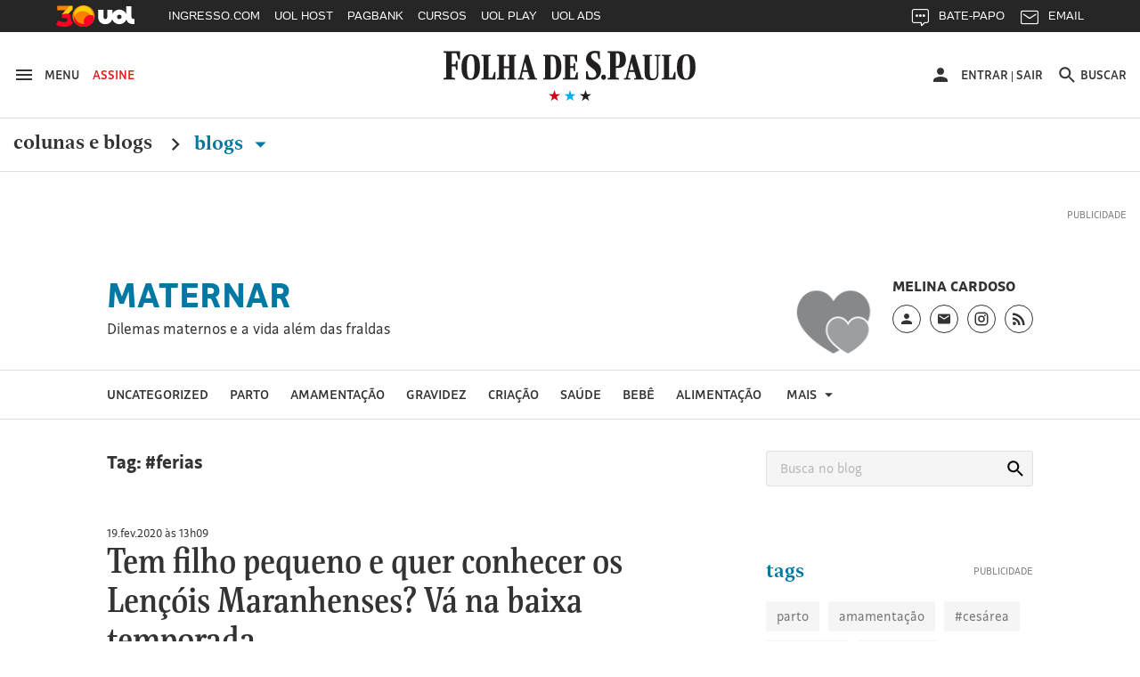

--- FILE ---
content_type: application/javascript; charset=UTF-8;
request_url: https://social.folha.com.br/share/count_shares?url=https%3A%2F%2Fmaternar.blogfolha.uol.com.br%2F2019%2F07%2F19%2Feventos-a-partir-de-r6-garantem-diversao-para-criancas-no-fim-das-ferias%2F&callback=jQuery34107491419019997363_1769046477808&_=1769046477809
body_size: 130
content:
jQuery34107491419019997363_1769046477808( {"error":["Erro: 400 . O servi\u00e7o do facebook n\u00e3o est\u00e1 respondendo."]} ) ;

--- FILE ---
content_type: application/javascript; charset=UTF-8;
request_url: https://social.folha.com.br/share/count_shares?url=https%3A%2F%2Fmaternar.blogfolha.uol.com.br%2F2017%2F01%2F09%2Fquanta-agua-oferecer-ao-bebe-e-a-partir-de-quando-leva-lo-a-praia%2F&callback=jQuery34107491419019997363_1769046477820&_=1769046477821
body_size: 130
content:
jQuery34107491419019997363_1769046477820( {"error":["Erro: 400 . O servi\u00e7o do facebook n\u00e3o est\u00e1 respondendo."]} ) ;

--- FILE ---
content_type: application/javascript; charset=UTF-8;
request_url: https://social.folha.com.br/share/count_shares?url=https%3A%2F%2Fmaternar.blogfolha.uol.com.br%2F2018%2F12%2F12%2Fpega-pega-pula-corda-e-amarelinha-evento-em-sp-fecha-rua-para-brincadeiras-tradicionais%2F&callback=jQuery34107491419019997363_1769046477814&_=1769046477815
body_size: 130
content:
jQuery34107491419019997363_1769046477814( {"error":["Erro: 400 . O servi\u00e7o do facebook n\u00e3o est\u00e1 respondendo."]} ) ;

--- FILE ---
content_type: application/javascript; charset=UTF-8;
request_url: https://social.folha.com.br/share/count_shares?url=https%3A%2F%2Fmaternar.blogfolha.uol.com.br%2F2017%2F01%2F06%2Fmuseus-tem-programacao-especial-de-ferias-para-as-criancas%2F&callback=jQuery34107491419019997363_1769046477822&_=1769046477823
body_size: 130
content:
jQuery34107491419019997363_1769046477822( {"error":["Erro: 400 . O servi\u00e7o do facebook n\u00e3o est\u00e1 respondendo."]} ) ;

--- FILE ---
content_type: application/javascript; charset=UTF-8;
request_url: https://social.folha.com.br/share/count_shares?url=https%3A%2F%2Fmaternar.blogfolha.uol.com.br%2F2019%2F02%2F08%2Fpousada-em-sp-proibe-entrada-de-bebes-para-advogada-regra-e-ilegal%2F&callback=jQuery34107491419019997363_1769046477810&_=1769046477811
body_size: 130
content:
jQuery34107491419019997363_1769046477810( {"error":["Erro: 400 . O servi\u00e7o do facebook n\u00e3o est\u00e1 respondendo."]} ) ;

--- FILE ---
content_type: application/javascript; charset=UTF-8;
request_url: https://social.folha.com.br/share/count_shares?url=https%3A%2F%2Fmaternar.blogfolha.uol.com.br%2F2018%2F12%2F23%2Fbrincadeiras-offline-aproximam-pais-e-filhos-veja-dicas-para-as-ferias%2F&callback=jQuery34107491419019997363_1769046477812&_=1769046477813
body_size: 130
content:
jQuery34107491419019997363_1769046477812( {"error":["Erro: 400 . O servi\u00e7o do facebook n\u00e3o est\u00e1 respondendo."]} ) ;

--- FILE ---
content_type: application/javascript; charset=UTF-8;
request_url: https://social.folha.com.br/share/count_shares?url=https%3A%2F%2Fmaternar.blogfolha.uol.com.br%2F2018%2F07%2F09%2Fferias-aprenda-brincadeiras-simples-e-estreite-o-vinculo-com-seu-filho%2F&callback=jQuery34107491419019997363_1769046477816&_=1769046477817
body_size: 130
content:
jQuery34107491419019997363_1769046477816( {"error":["Erro: 400 . O servi\u00e7o do facebook n\u00e3o est\u00e1 respondendo."]} ) ;

--- FILE ---
content_type: application/javascript; charset=UTF-8;
request_url: https://social.folha.com.br/share/count_shares?url=https%3A%2F%2Fmaternar.blogfolha.uol.com.br%2F2019%2F12%2F17%2Fde-musicais-a-resort-confira-eventos-em-sp-para-curtir-as-ferias-com-os-filhos%2F&callback=jQuery34107491419019997363_1769046477806&_=1769046477807
body_size: 130
content:
jQuery34107491419019997363_1769046477806( {"error":["Erro: 400 . O servi\u00e7o do facebook n\u00e3o est\u00e1 respondendo."]} ) ;

--- FILE ---
content_type: application/javascript; charset=UTF-8;
request_url: https://social.folha.com.br/share/count_shares?url=https%3A%2F%2Fmaternar.blogfolha.uol.com.br%2F2020%2F02%2F19%2Ftem-filho-pequeno-e-quer-conhecer-os-lencois-maranheses-va-na-baixa-temporada%2F&callback=jQuery34107491419019997363_1769046477804&_=1769046477805
body_size: 130
content:
jQuery34107491419019997363_1769046477804( {"error":["Erro: 400 . O servi\u00e7o do facebook n\u00e3o est\u00e1 respondendo."]} ) ;

--- FILE ---
content_type: application/javascript; charset=UTF-8;
request_url: https://social.folha.com.br/share/count_shares?url=https%3A%2F%2Fmaternar.blogfolha.uol.com.br%2F2017%2F01%2F12%2Fshoppings-oferecem-brincadeiras-em-programacao-especial-de-ferias-veja-dicas%2F&callback=jQuery34107491419019997363_1769046477818&_=1769046477819
body_size: 130
content:
jQuery34107491419019997363_1769046477818( {"error":["Erro: 400 . O servi\u00e7o do facebook n\u00e3o est\u00e1 respondendo."]} ) ;